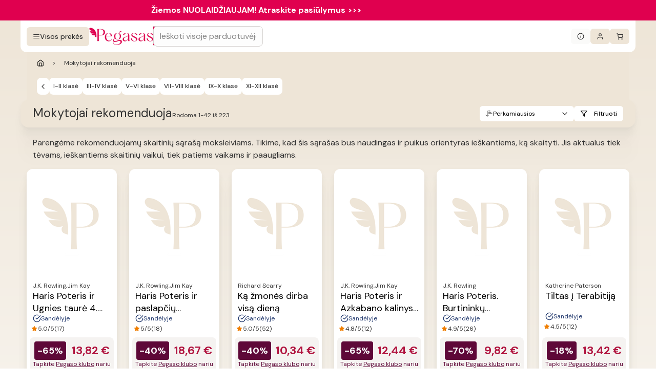

--- FILE ---
content_type: image/svg+xml
request_url: https://www.pegasas.lt/dropshipping-ready-wFZ.svg
body_size: 390
content:
<svg width="14" height="14" viewBox="0 0 14 14" fill="none" xmlns="http://www.w3.org/2000/svg">
    <path fill-rule="evenodd" clip-rule="evenodd" d="M9.13667 2.20125C8.10256 1.74048 6.94721 1.62633 5.84292 1.87583C4.73863 2.12533 3.74458 2.72511 3.00902 3.58571C2.27345 4.44632 1.83579 5.52165 1.7613 6.65132C1.68681 7.78098 1.97948 8.90447 2.59567 9.85421C3.21186 10.804 4.11855 11.5291 5.18052 11.9214C6.24248 12.3137 7.40282 12.3523 8.48848 12.0313C9.57414 11.7103 10.527 11.047 11.2048 10.1402C11.8827 9.23346 12.2493 8.13187 12.2499 6.99975V6.46342C12.2499 6.14125 12.5111 5.88008 12.8333 5.88008C13.1554 5.88008 13.4166 6.14125 13.4166 6.46342V7.00008C13.4158 8.38379 12.9677 9.7305 12.1392 10.8388C11.3107 11.947 10.1462 12.7578 8.81927 13.1501C7.49235 13.5424 6.07416 13.4953 4.7762 13.0158C3.47825 12.5362 2.37007 11.65 1.61695 10.4892C0.863831 9.32841 0.506118 7.95526 0.597161 6.57455C0.688204 5.19385 1.22313 3.87956 2.12215 2.82771C3.02117 1.77585 4.23612 1.04279 5.58581 0.737845C6.93549 0.432901 8.34759 0.572417 9.61151 1.13558C9.90578 1.26671 10.038 1.61156 9.90692 1.90583C9.7758 2.20011 9.43095 2.33237 9.13667 2.20125Z" fill="#21386D"/>
    <path fill-rule="evenodd" clip-rule="evenodd" d="M13.2457 1.92065C13.4736 2.14834 13.4738 2.51769 13.2461 2.74561L7.41277 8.58477C7.30339 8.69426 7.15499 8.7558 7.00023 8.75583C6.84547 8.75587 6.69703 8.69441 6.5876 8.58498L4.8376 6.83498C4.6098 6.60717 4.6098 6.23783 4.8376 6.01002C5.06541 5.78222 5.43475 5.78222 5.66256 6.01002L6.99988 7.34734L12.4207 1.92106C12.6484 1.69314 13.0178 1.69296 13.2457 1.92065Z" fill="#21386D"/>
</svg>
